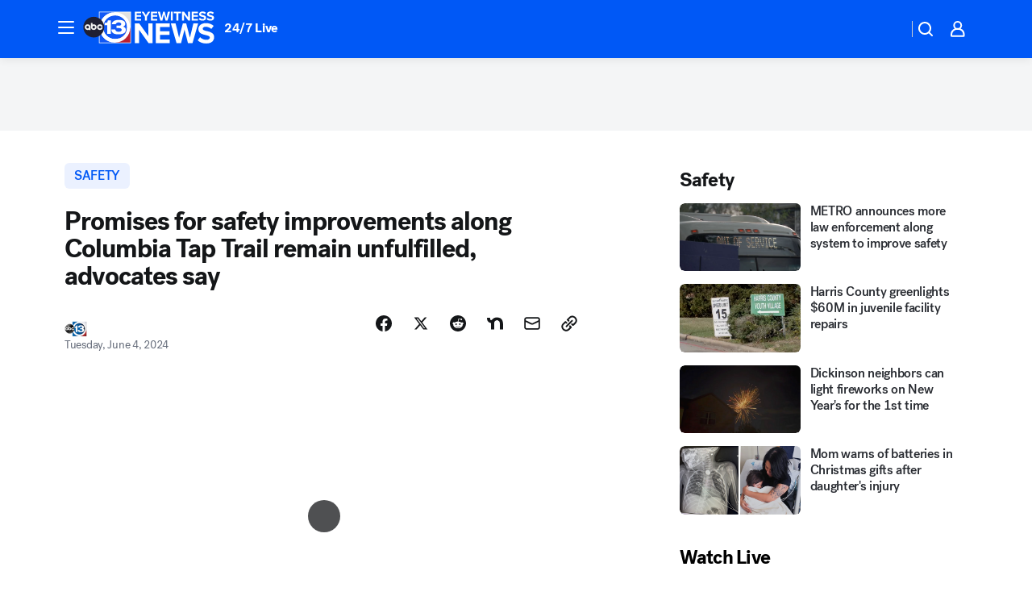

--- FILE ---
content_type: application/javascript
request_url: https://prod.gatekeeper.us-abc.symphony.edgedatg.go.com/vp2/ws/utils/2021/geo/video/geolocation/204/001/gt/-1.jsonp
body_size: 1073
content:
{"ver":"2021","device":"001","brand":"204","xmlns":"https://abc.go.com/vp2/ws/xmlns","user":{"allowed":true,"ip":"18.220.85.49","proxy":"hosting","bandwidth":"broadband","zipcode":"43230","city":"columbus","state":"oh","country":"usa","isp":"amazon technologies inc.","distributionChannel":"2","org":"amazon technologies inc.","useragent":"Mozilla/5.0 (Macintosh; Intel Mac OS X 10_15_7) AppleWebKit/537.36 (KHTML, like Gecko) Chrome/131.0.0.0 Safari/537.36; ClaudeBot/1.0; +claudebot@anthropic.com)","time":"Mon, 19 Jan 2026 04:24:14 -0500","xff":{"ip":"18.220.85.49, 18.68.21.68, 172.18.14.205"},"id":"7B40C4C3-1BBD-4D1E-9F0E-E8FF7567532B"},"affiliates":{"affiliate":[{"name":"WSYX","logo":"https://cdn1.edgedatg.com/aws/v2/abc/Live/video/13877091/1ba6f58005365daed202fccf8ab4df07/284x160-Q75_1ba6f58005365daed202fccf8ab4df07.png","dma":"COLUMBUS, OH","rank":"34","id":"WSYX","event":{"url":{"callback":"event_flat_file","value":"https://liveeventsfeed.abc.go.com/wsyx.json"},"refresh":{"unit":"second","value":"300"}}}],"count":1},"server":{"time":"Mon, 19 Jan 2026 09:24:14 +0000"}}